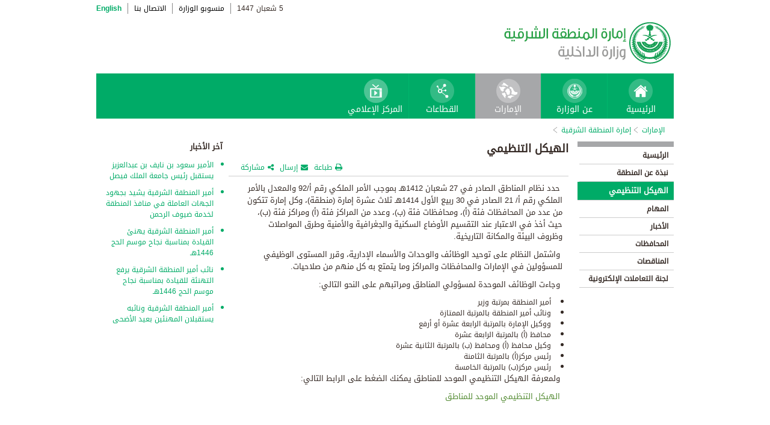

--- FILE ---
content_type: text/html; charset=UTF-8
request_url: https://www.moi.gov.sa/wps/portal/Home/emirates/easternprovince/contents/!ut/p/z0/hdFNc4IwEAbgv6IHjpksEZArZYpftV92pjYXZsWMRDFooLT99w3gpRbaS95JdmefZEI5XVOusJI7LGWuMDP7N-7FMHOcqe2wBUwjG4Kn8O6WeRGDwKUr1HRO-d9NZorcn888oDzJVSk-S7oWWJRCq8FJ55VUibDg-mSA2oJc71DJornPNeQ7j5GB2DwMwhmbLKATwoxsEFO0oIlmqhIfRbuabZLKStTVNK5PYtsjMCYMGCTx79f9RGFl96FnLOTRgiZ6UVNtUSOCU6M2_o8-dL-0xE3-frCgzV7TlC-mS8CuTdZlTpbPYf2N7sq5n4Fp6jS1_MJtakGbvaYpX8wRAb_X9KPQNeYSgvHLzcgfjTtNhXuNyhBNNmYp1Fbogp4Ok1fCN25WHdvcDYff7vgBxQ!!/
body_size: 26818
content:
<!DOCTYPE html>
<html lang="ar">
<head>
<meta http-equiv="X-UA-Compatible" content="IE=edge">
<meta name="viewport" content="width=device-width, initial-scale=1, maximum-scale=1, minimum-scale=1">
<!--<link rel="dynamic-content" href="co:head">-->

<title>إمارة المنطقة الشرقية</title>

<link rel="shortcut icon" type="image/x-icon" href="/portal/images/moifavicon.ico" />




<link rel="stylesheet" type="text/css" href="/portal/css/resposivedatatable/jquery.dataTables.css" />
<link rel="stylesheet" type="text/css" href="/portal/css/resposivedatatable/dataTables.responsive.css" />
<link rel="stylesheet" type="text/css" href="/portal/css/virtualPortals/slider.css?v=202401070859" />
<link rel="stylesheet" type="text/css" href="/portal/fontello/css/fontello.css" />
<link rel="stylesheet" type="text/css" href="/portal/css/menu-custom.css" />
<link rel="stylesheet" type="text/css" href="/portal/css/tabs.css" />
<link rel="stylesheet" type="text/css" href="/portal/css/base.css" />
<link rel="stylesheet" type="text/css" href="/portal/css/custom.css?v=202401070859" />
<link rel="stylesheet" type="text/css" href="/portal/css/eservices_style.css?v=202401070859" />
<link rel="stylesheet" type="text/css" href="/portal/js/jquery-ui/jquery-ui.min.css" />

<link rel="stylesheet" type="text/css" href="/portal/css/virtualPortals/style_arabic.css" />
<link rel="stylesheet" type="text/css" href="/portal/css/font_arabic.css" />

<script type="text/javascript" src="/portal/js/jquery.min.js"></script>

<script type="text/javascript" src="/portal/js/jquery-ui/jquery-ui.min.js"></script>


<script type="text/javascript" src="/portal/js/browserValidator.js"></script>
<script type="text/javascript" src="/portal/js/responsive-switch.js"></script>

<script type="text/javascript" src="/portal/js/jquery.sliderTabs.js?v=202401070859"></script>
<script type="text/javascript" src="/portal/js/jquery.slides.min.js"></script>
<script type="text/javascript" src="/portal/js/slidesjs.initialize.js"></script>
<script type="text/javascript" src="/portal/js/custom.js?v=202401070859"></script>
<script type="text/javascript" src="/portal/js/themeBuilder.js"></script>


<script type="text/javascript" src="/portal/js/resposivedatatable/dataTable.custom.ar.js"></script>

<script type="text/javascript" src="/portal/js/resposivedatatable/jquery.dataTables.min.js"></script>
<script type="text/javascript" src="/portal/js/resposivedatatable/dataTables.responsive.min.js"></script>

<link rel="stylesheet" type="text/css" href="/portal/css/flora.calendars.picker.css" />
<script type="text/javascript" src="/portal/portlet_resources/js/jquery.plugin.js"></script>
<script type="text/javascript" src="/portal/portlet_resources/js/jquery.calendars.js"></script>
<script type="text/javascript" src="/portal/portlet_resources/js/jquery.calendars.plus.js"></script>
<script type="text/javascript" src="/portal/portlet_resources/js/jquery.calendars.picker.js"></script>
<!-- <script type="text/javascript" src="/portal/portlet_resources/js/jquery.calendars.picker-ar.js"></script> -->
<!-- <script type="text/javascript" src="/portal/portlet_resources/js/jquery.calendars.julian.js"></script> -->
<script type="text/javascript" src="/portal/portlet_resources/js/jquery.calendars.islamic.js"></script>
<script type="text/javascript" src="/portal/portlet_resources/js/jquery.calendars.ummalqura.js"></script>
<script type="text/javascript" src="/portal/portlet_resources/js/jquery.calendars.imoi.initGregWithHijri.js"></script>
<script type="text/javascript" src="/portal/portlet_resources/js/jquery.calendars.imoi.initGregWithHijri.Single.js"></script>
<script type="text/javascript" src="/portal/js/virtualPortals/contentSlider.js"></script>



<script type="text/javascript" src="/portal/js/calendar_moi_dateConverter.js"></script>

<style id="antiClickjack">body{display:none !important;}</style>
<script type="text/javascript">
   if (self === top) {	   
       var antiClickjack = document.getElementById("antiClickjack");
       antiClickjack.parentNode.removeChild(antiClickjack);
   } else {
	   alert("Content not allowed in iframe");
   }
</script>
</head>
<body class="rtl">
	<div class="wrapper">
		
<div class="header-moi">		

		<script>
		document.write("");				
		var logoUrl = "/wps/vanityurl/ar/home";
		var logoPath = "/portal/images/logos_new/moi_logo_rtl.png";
		var logoname = "";
		if("easternprovince" != "") {
			logoUrl = "/wps/vanityurl/ar/easternprovince";					
			logoPath = "/portal/images/logos_new/logo_easternprovince_rtl.png";
			logoname = "easternprovince";
		}
		document.write("");				
		var langSwitch = "/wps/portal/Home/emirates/easternprovince/contents/!ut/p/z0/[base64]/";
		langSwitch = langSwitch.replace("/","%2F");
		var dateEn = "24&nbsp;يناير&nbsp;2026";		
		var dateAr = getTodayHijriDate(2026,1,24,'ar');
			
		var loginUrl = "";
		if(logoname != "" && logoname == "gitex") {
			buildGitexTopLinksAr(langSwitch,dateEn,dateAr,logoUrl,logoPath,loginUrl);
		} else {
			buildPublicTopLinksAr(langSwitch,dateEn,dateAr,logoUrl,logoPath,loginUrl);
		} 
		</script>
			
</div>

































	
    











 



		
<!-- Mobile Navigation starts -->

<!-- Mobile Navigation ends -->




	<div class="mainnav">
		
			
			
				<script>
					document.write("");				
					var logoname = "easternprovince";
					document.write("");
					if(logoname != "" && logoname == 'gitex'){
						
							
							var activeItem = 'الإمارات';
							buildGitexMenuAr(activeItem.toLowerCase());
						
							
							var activeItem = 'إمارة المنطقة الشرقية';
							buildGitexMenuAr(activeItem.toLowerCase());
							
					} else {
						
							
							var activeItem = 'الإمارات';						
							buildPublicMenuAr(activeItem);
							
					}
				</script>
			
		
		
				
	</div>

 


	<div class="wpthemeCrumbTrail wpthemeLeft">
								
						<a href="?uri=nm:oid:Z6_0I44H142KGADB0AA3Q9K5I10L4" class="cus-crumb-tail"><span lang="ar" dir="RTL">
						الإمارات</span></a>
					
					<span class="wpthemeCrumbTrailSeparator cus-crumb-tail">&gt;</span>
										
						<a href="?uri=nm:oid:Z6_0I44H142K0HF10AQCLE26F2024" class="cus-crumb-tail"><span lang="ar" dir="RTL">
						إمارة المنطقة الشرقية</span></a>
					
					<span class="wpthemeCrumbTrailSeparator cus-crumb-tail">&gt;</span>
										
						<strong><span class="wpthemeSelected cus-crumb-tail" id="Z6_0I44H142K0HF10AQCLE26F20A5" lang="ar" dir="RTL"></span></strong>
					
	</div>
	<div class="container row">
			









<table class="layoutRow ibmDndRow component-container " cellpadding="0" cellspacing="0" role="presentation">
	<tr>

        
            

		<td valign="top" >
            









<table class="layoutColumn ibmDndColumn component-container id-Z7_0I44H142KG8R50AQM37S0F30M6 layoutNode" cellpadding="0" cellspacing="0" role="presentation">
	
	<tr>
		<td style="width:100%;" valign="top">
			<div class='component-control id-Z7_0I44H142KG8R50AQM37S0F30M1' ><!--customSkin2-->








































    
    

    
    

    
    
    





    
    
        
        
            
                
                    
                    
                       
                           <div id="navleft_sections" class="navleft_sections">
<table dir="RTL">
<tr><td><div class="heading_sections">&nbsp;الأقسام</div></td></tr>
<tr>
<td><tr>
<td>
<table id='psss_NavigatorTab1' class="navleft">
<tr>
<td>
 <span class="navleft1_link on_highlighted_path_in_navigator_L1"><a href='/wps/portal/Home/emirates/easternprovince/contents/!ut/p/z0/[base64]/' >&nbsp;الرئيسية</a></span>
 
</td>
<td >
 <!--<img src='/wcm/images/spacer.gif'>--> 
</td>
</tr>
</table>
</td>
</tr><tr>
<td>
<table id='psss_NavigatorTab2' class="navleft">
<tr>
<td>
 <span class="navleft1_link on_highlighted_path_in_navigator_L1"><a href='/wps/portal/Home/emirates/easternprovince/contents/!ut/p/z0/[base64]/' >&nbsp;نبذة عن المنطقة</a></span>
 
</td>
<td >
 <!--<img src='/wcm/images/spacer.gif'>--> 
</td>
</tr>
</table>
</td>
</tr><tr>
<td>
<table id='psss_NavigatorTab3' class="navleft">
<tr>
<td>
 <a id="on_highlighted_path_in_navigator" href='/wps/portal/Home/emirates/easternprovince/contents/!ut/p/z0/[base64]!!/'>
<font class='navleft1_linkactive'>&nbsp;الهيكل التنظيمي</font></a> 
</td>
<td >
 <!--<img id="on_highlighted_path_in_navigator" src='/portal/images/theme/moinew/left_bullet_rtl.gif'>--> 
</td>
</tr>
</table>
</td>
</tr><tr>
<td>
<table id='psss_NavigatorTab4' class="navleft">
<tr>
<td>
 <span class="navleft1_link on_highlighted_path_in_navigator_L1"><a href='/wps/portal/Home/emirates/easternprovince/contents/!ut/p/z0/[base64]/' >&nbsp;المهام</a></span>
 
</td>
<td >
 <!--<img src='/wcm/images/spacer.gif'>--> 
</td>
</tr>
</table>
</td>
</tr><tr>
<td>
<table id='psss_NavigatorTab5' class="navleft">
<tr>
<td>
 <span class="navleft1_link on_highlighted_path_in_navigator_L1"><a href='/wps/portal/Home/emirates/easternprovince/contents/!ut/p/z0/[base64]!/' >&nbsp;الأخبار</a></span>
 
</td>
<td >
 <!--<img src='/wcm/images/spacer.gif'>--> 
</td>
</tr>
</table>
</td>
</tr><tr>
<td>
<table id='psss_NavigatorTab6' class="navleft">
<tr>
<td>
 <span class="navleft1_link on_highlighted_path_in_navigator_L1"><a href='/wps/portal/Home/emirates/easternprovince/contents/!ut/p/z0/[base64]!/' >&nbsp;المحافظات</a></span>
 
</td>
<td >
 <!--<img src='/wcm/images/spacer.gif'>--> 
</td>
</tr>
</table>
</td>
</tr><tr>
<td>
<table id='psss_NavigatorTab7' class="navleft">
<tr>
<td>
 <span class="navleft1_link on_highlighted_path_in_navigator_L1"><a href='/wps/portal/Home/emirates/easternprovince/contents/!ut/p/z0/[base64]!/' >&nbsp;المناقصات</a></span>
 
</td>
<td >
 <!--<img src='/wcm/images/spacer.gif'>--> 
</td>
</tr>
</table>
</td>
</tr><tr>
<td>
<table id='psss_NavigatorTab8' class="navleft">
<tr>
<td>
 <span class="navleft1_link on_highlighted_path_in_navigator_L1"><a href='/wps/portal/Home/emirates/easternprovince/contents/!ut/p/z0/[base64]!/' >&nbsp;لجنة التعاملات الإلكترونية</a></span>
 
</td>
<td >
 <!--<img src='/wcm/images/spacer.gif'>--> 
</td>
</tr>
</table>
</td>
</tr></td></tr>
</table>
</div>
<BR />
<script language="javascript">
var str_open_img_path = '/portal/images/theme/moinew/bullet_down.gif' ;
jslocale = "ar" ;
</script>
<script language="javascript" type="text/javascript">
//<![CDATA[
$(document).ready(function(){
	try{
		var $eventsLnks = $(".mymoiEventsReadMoreLink");
		if($eventsLnks.length != 0) // ie user is login
		{
			ind = 0 ;
			for(ind=0; ind < $eventsLnks.length; ind++)
			{
				objLnk = $eventsLnks[ind]
				var strLink = objLnk.href
				strLink = strLink.replace("/portal/", "/myportal/");
				strLink = strLink.replace("/connect/", "/myconnect/");
				objLnk.href = strLink;
			}
			
		}
		else // anonymous user
		{
			$eventsLnks = $(".moiEventsReadMoreLink");
			if($eventsLnks.length != 0) // ie user is login
			{
				ind = 0 ;
				for(ind=0; ind < $eventsLnks.length; ind++)
				{
					objLnk = $eventsLnks[ind]
					var strLink = objLnk.href
					strLink = strLink.replace("/myportal/", "/portal/");
					strLink = strLink.replace("/myconnect/", "/connect/");
					objLnk.href = strLink;
				}
				
			}			
		}
	}catch(eeee)
	{
	//alert(eeee);
	}	
})

function processMoiBanners()
{

	var $pars = $(".moiBannersDivs");
	
	for( i=0; i < $pars.length; i++ )
	{
		if($pars[i].className.search("Left Side Banners") > 0)
		{
			try{
				$pars[i].parentNode.parentNode.parentNode.parentNode.className = "leftBannersAdjustment" + "_" + jslocale ;
			}catch(exce){}
		}
		if($pars[i].className.search("Mid Banners") > 0)
		{
			try{
				$pars[i].parentNode.parentNode.parentNode.parentNode.className = "midBannersAdjustment"+ "_" + jslocale ;
			}catch(exce){}
		}
		var $kids =	$pars.eq(i) ;
		var $alink = $kids.children("a") ;
		
		try
		{
			if($alink.attr("href").length > 10)
			{
				var $animage = $kids.children("img") ;
				$animage.css( "cursor", "pointer" );

var curLoct = window.document.location.href ;
var pLinkHref = $alink[0].href;			
if(curLoct.indexOf("myportal") >= 0 && pLinkHref.indexOf("auth")< 0 && pLinkHref.indexOf("myportal") < 0)
{
$alink[0].href = pLinkHref.replace("portal", "myportal");
//alert($alink[i].href);	
}

				$animage.unbind('click', false) ;
				$animage.bind('click', function(event) 
				{
				  if( $(this).prev().attr("target") == "_blank")
					window.open($(this).prev().attr("href"));
				  else
					window.document.location.href = $(this).prev().attr("href");

				});
			}
		}catch(ex){}

	}
}
//]]>
</script>

                        
                        
                    
                
                
            
        
    

    
        





        







    
 </div>
		</td>
	</tr>
	 
</table>
		</td>

        
            

		<td valign="top" >
            









<table class="layoutColumn ibmDndColumn component-container id-Z7_0I44H142KG8R50AQM37S0F30M3 layoutNode" cellpadding="0" cellspacing="0" role="presentation">
	
	<tr>
		<td style="width:100%;" valign="top">
			<div class='component-control id-Z7_0I44H142KG8R50AQM37S0F30M7' ><!--customSkin2-->








































    
    

    
    

    
    
    





    
    
        
            
            <style type="text/css">.rtl p,td,
.rtl li{
 font-family: "Droid Arabic Kufi","Droid Sans",Tahoma,Arial,sans-serif !important;
}
.res_table {
border: 1px solid black;
}

.res_table td{
   border: 1px solid #000;
    padding: 3px;
}
</style>
<script>
let libName = 'Eastern Province' ;
let ccName = 'EST_Organisation_default_AR' ;
if(libName.toUpperCase() === 'ASEER' && ccName.toUpperCase() === 'ASR_ GOVERNORATES _DEFAULT_AR' && document.location.href.split('/')[7].toUpperCase() === 'NORTHERNBORDERS'){
document.location.href = '/wps/portal/Home/emirates/aseer/contents/!ut/p/z1/[base64]/dz/d5/L2dBISEvZ0FBIS9nQSEh/' ;
}
</script>
<script type="text/javascript" language="JavaScript" src='/wps/wcm/connect/591d42af-5f0e-4a8d-9d85-070f84b1b129/printvp.js?MOD=AJPERES&amp;CACHEID=ROOTWORKSPACE-591d42af-5f0e-4a8d-9d85-070f84b1b129-nViCzpy'></script>
<div class="mid_content_sub"> 
      <div id="titlespan" class="page_heading">الهيكل التنظيمي<span></span></div>

      <div class="social_sharing">
          <div class="icon_share pull-right" onclick="displayElement('toolsList');return false;"><a title="" target="" href="#">مشاركة</a></div>
          <div class="icon_email pull-right"><a title="" target="" href="#" onclick="emailForm();">إرسال</a></div>
          <div class="icon_print pull-right"><a title="" target="" href="JavaScript: printvpar('titlespan','imagespan','contentspan')" >طباعة</a></div>
      </div>
 <div class="page_body">


 <!-- Content Image Here -->
<div id="imagespan" class="article_image">

</div>
<!-- Content Body Text Starts Here -->
<div id="contentspan">
<p>&nbsp;حدد نظام المناطق الصادر في 27 شعبان 1412هـ بموجب الأمر الملكي رقم أ/92 والمعدل بالأمر الملكي رقم أ/ 21 الصادر في 30 ربيع الأول 1414هـ ثلاث عشرة إمارة (منطقة)، وكل إمارة تتكون من عدد من المحافظات فئة (أ)، ومحافظات فئة (ب)، وعدد من المراكز فئة (أ) ومراكز فئة (ب)، حيث أخذ في الاعتبار عند التقسيم الأوضاع السكنية والجغرافية والأمنية وطرق المواصلات وظروف البيئة والمكانة التاريخية. </p> <p style="MARGIN: 0px">&nbsp;واشتمل النظام على توحيد الوظائف والوحدات والأسماء الإدارية، وقرر المستوى الوظيفي للمسؤولين في الإمارات والمحافظات والمراكز وما يتمتع به كل منهم من صلاحيات.</p> <p style="MARGIN: 0px">&nbsp;وجاءت الوظائف الموحدة لمسؤولي المناطق ومراتبهم على النحو التالي:</p> <ul> <li> <div style="MARGIN: 0px">&nbsp;أمير المنطقة بمرتبة وزير</div> </li><li> <div style="MARGIN: 0px">&nbsp;ونائب أمير المنطقة بالمرتبة الممتازة</div> </li><li> <div style="MARGIN: 0px">&nbsp;ووكيل الإمارة بالمرتبة الرابعة عشرة أو أرفع</div> </li><li> <div style="MARGIN: 0px">&nbsp;محافظ (أ) بالمرتبة الرابعة عشرة</div> </li><li> <div style="MARGIN: 0px">&nbsp;وكيل محافظ (أ) ومحافظ (ب) بالمرتبة الثانية عشرة</div> </li><li> <div style="MARGIN: 0px">&nbsp;رئيس مركز(أ) بالمرتبة الثامنة</div> </li><li> <div style="MARGIN: 0px">&nbsp;رئيس مركز(ب) بالمرتبة الخامسة </div></li></ul> <p style="MARGIN: 0px">&nbsp;ولمعرفة الهيكل التنظيمي الموحد للمناطق يمكنك الضغط على الرابط التالي:</p> <p style="MARGIN: 0px"><a href="/wps/wcm/connect/f40eaa004f0be6079d78ff603352ed19/%D8%A7%D9%84%D9%87%D9%8A%D9%83%D9%84+%D8%A7%D9%84%D8%AA%D9%86%D8%B8%D9%8A%D9%85%D9%8A+%D8%A7%D9%84%D9%85%D9%88%D8%AD%D8%AF+%D9%84%D9%84%D8%A5%D9%85%D8%A7%D8%B1%D8%A7%D8%AA.pdf?MOD=AJPERES&CVID=lDGlkCc"  style="color:#528a31">&nbsp;الهيكل التنظيمي الموحد للمناطق</a> </p>
</div>

</div>
</div>
        
        
    

    
        





        







    
 </div>
		</td>
	</tr>
	 
</table>
		</td>

        
            

		<td valign="top" >
            









<table class="layoutColumn ibmDndColumn component-container id-Z7_0I44H142KG8R50AQM37S0F30E4 layoutNode" cellpadding="0" cellspacing="0" role="presentation">
	
	<tr>
		<td style="width:100%;" valign="top">
			<div class='component-control id-Z7_0I44H142KG8R50AQM37S0F30E2' ><!--customSkin2-->








































    
    

    
    

    
    
    





    
    
        
            
            <span id="newCom_MostPopularNews"></span>
<div class="right_content_sub">
      <div class="heading_news">آخر الأخبار</div>
        <div class="news_bullets">
<ul>
      
    <a href="/wps/portal/Home/emirates/easternprovince/contents/!ut/p/z0/[base64]/">                  <li>
                  الأمير سعود بن نايف بن عبدالعزيز يستقبل رئيس جامعة الملك فيصل
                </li>

           </a>
</ul><ul>
      
    <a href="/wps/portal/Home/emirates/easternprovince/contents/!ut/p/z0/[base64]/">                  <li>
                  أمير المنطقة الشرقية يشيد بجهود الجهات العاملة في منافذ المنطقة لخدمة ضيوف الرحمن
                </li>

           </a>
</ul><ul>
      
    <a href="/wps/portal/Home/emirates/easternprovince/contents/!ut/p/z0/[base64]!!/">                  <li>
                  أمير المنطقة الشرقية يهنئ القيادة بمناسبة نجاح موسم الحج 1446هـ
                </li>

           </a>
</ul><ul>
      
    <a href="/wps/portal/Home/emirates/easternprovince/contents/!ut/p/z0/[base64]!!/">                  <li>
                  نائب أمير المنطقة الشرقية يرفع التهنئة للقيادة بمناسبة نجاح موسم الحج 1446هـ
                </li>

           </a>
</ul><ul>
      
    <a href="/wps/portal/Home/emirates/easternprovince/contents/!ut/p/z0/[base64]/">                  <li>
                  أمير المنطقة الشرقية ونائبه يستقبلان المهنئين بعيد الأضحى
                </li>

           </a>
</ul></div>
</div>

 



        
        
    

    
        





        







    
 </div>
		</td>
	</tr>
	 
</table>
		</td>

        
        
	</tr>
</table></div>
		
<div class="footer row">

		<script>
			document.write("");		
			var logoname = "easternprovince";
			var sectorName = "";
			document.write("");
			var dateEn = "24يناير2026".slice(-4);
		   	var dateAr = getTodayHijriDate(2026,1,24,'en').slice(-4);
			
			if(logoname != "" && logoname == 'gitex') {
				gitexBuildFooterAr();
			} else {
				buildPublicFooterAr(dateEn,dateAr,sectorName,logoname);
			}
		</script>
	
</div>


<script type="text/javascript" src="/portal/js/newsslider.js?v=202401070859"></script>
<script type="text/javascript" src="/portal/js/custom-expand.js?v=202401070859"></script>

</div>
</body>
</html>